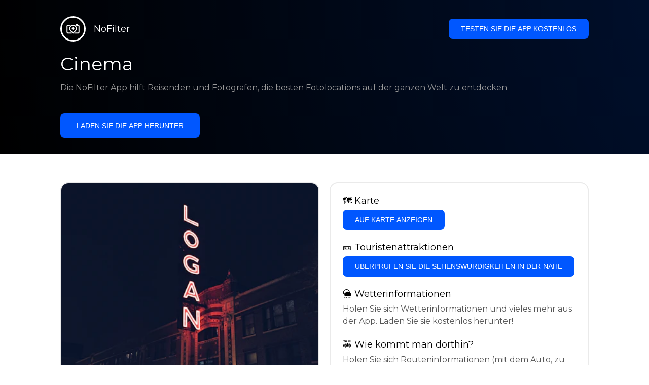

--- FILE ---
content_type: text/html; charset=utf-8
request_url: https://getnofilter.com/de/spot/cinema-from-milwaukee-ave-in-united-states
body_size: 7100
content:
<!DOCTYPE html><html lang="de"><head><meta charSet="utf-8"/><meta name="viewport" content="width=device-width, initial-scale=1"/><link rel="preload" href="/_next/static/media/e8f2fbee2754df70-s.p.9b7a96b4.woff2" as="font" crossorigin="" type="font/woff2"/><link rel="preload" as="image" href="https://images.unsplash.com/photo-1544388375-fca6b932d22f?ixlib=rb-1.2.1&amp;q=80&amp;auto=format&amp;crop=entropy&amp;cs=tinysrgb&amp;w=400&amp;fit=max&amp;ixid=eyJhcHBfaWQiOjIzOTI1fQ" fetchPriority="high"/><link rel="stylesheet" href="/_next/static/chunks/f4e0acf8cdada3ec.css" data-precedence="next"/><link rel="stylesheet" href="/_next/static/chunks/d5fee9eb36fedcb3.css" data-precedence="next"/><link rel="preload" as="script" fetchPriority="low" href="/_next/static/chunks/4c52643e5f1cf96b.js"/><script src="/_next/static/chunks/bed41af93ccbf77b.js" async=""></script><script src="/_next/static/chunks/8082ab48faca5ea1.js" async=""></script><script src="/_next/static/chunks/0e4889d356df2fcb.js" async=""></script><script src="/_next/static/chunks/turbopack-982cc4d3ec32fdef.js" async=""></script><script src="/_next/static/chunks/ff1a16fafef87110.js" async=""></script><script src="/_next/static/chunks/7dd66bdf8a7e5707.js" async=""></script><script src="/_next/static/chunks/a5196e0b2ba7a278.js" async=""></script><script src="/_next/static/chunks/84cb2b6e89d7b546.js" async=""></script><meta name="next-size-adjust" content=""/><link rel="preconnect" href="https://images.unsplash.com" crossorigin="anonymous"/><link rel="preconnect" href="https://statics.getnofilter.com" crossorigin="anonymous"/><meta name="theme-color" content="#ffffff"/><title>Cinema - Von Milwaukee Ave, United States</title><meta name="description" content="Im lebhaften Logan Square Viertel von Chicago gelegen, ist das Logan Cinema ein historisches Kino aus dem Jahr 1915. Nach einer Renovierung, die den Art-Deco-Charme bewahrt, bietet es bequeme Sitze und eine einladende Lobby-Bar mit Craft-Cocktails und lokalen Bieren. Das Kino zeigt Blockbuster, Indie-Filme und besondere Veranstaltungen, was es bei Kinoliebhabern beliebt macht. Umgeben von angesagten Restaurants, Cafés und Geschäften können Besucher auch einen ganzen Tag erkunden. Dank der guten Erreichbarkeit über die CTA Blue Line an der Logan Square Station bietet dieser gemütliche Ort ein unvergessliches Kinoerlebnis, das Viertelcharme und moderne Annehmlichkeiten vereint."/><meta name="author" content="Broda Noel"/><meta name="keywords" content="photo spots,photo location,best places to take photos,best instagrammable places,photo-travel app"/><meta name="robots" content="index, follow"/><meta name="apple-itunes-app" content="app-id=1445583976"/><meta name="fb:app_id" content="379133649596384"/><meta name="X-UA-Compatible" content="ie=edge"/><link rel="canonical" href="https://getnofilter.com/de/spot/cinema-from-milwaukee-ave-in-united-states"/><link rel="alternate" hrefLang="ar" href="https://getnofilter.com/ar/spot/cinema-from-milwaukee-ave-in-united-states"/><link rel="alternate" hrefLang="az" href="https://getnofilter.com/az/spot/cinema-from-milwaukee-ave-in-united-states"/><link rel="alternate" hrefLang="be" href="https://getnofilter.com/be/spot/cinema-from-milwaukee-ave-in-united-states"/><link rel="alternate" hrefLang="ca" href="https://getnofilter.com/ca/spot/cinema-from-milwaukee-ave-in-united-states"/><link rel="alternate" hrefLang="cs" href="https://getnofilter.com/cs/spot/cinema-from-milwaukee-ave-in-united-states"/><link rel="alternate" hrefLang="de" href="https://getnofilter.com/de/spot/cinema-from-milwaukee-ave-in-united-states"/><link rel="alternate" hrefLang="en" href="https://getnofilter.com/en/spot/cinema-from-milwaukee-ave-in-united-states"/><link rel="alternate" hrefLang="es" href="https://getnofilter.com/es/spot/cinema-from-milwaukee-ave-in-united-states"/><link rel="alternate" hrefLang="fa" href="https://getnofilter.com/fa/spot/cinema-from-milwaukee-ave-in-united-states"/><link rel="alternate" hrefLang="fr" href="https://getnofilter.com/fr/spot/cinema-from-milwaukee-ave-in-united-states"/><link rel="alternate" hrefLang="hi" href="https://getnofilter.com/hi/spot/cinema-from-milwaukee-ave-in-united-states"/><link rel="alternate" hrefLang="hr" href="https://getnofilter.com/hr/spot/cinema-from-milwaukee-ave-in-united-states"/><link rel="alternate" hrefLang="hu" href="https://getnofilter.com/hu/spot/cinema-from-milwaukee-ave-in-united-states"/><link rel="alternate" hrefLang="id" href="https://getnofilter.com/id/spot/cinema-from-milwaukee-ave-in-united-states"/><link rel="alternate" hrefLang="in" href="https://getnofilter.com/id/spot/cinema-from-milwaukee-ave-in-united-states"/><link rel="alternate" hrefLang="is" href="https://getnofilter.com/is/spot/cinema-from-milwaukee-ave-in-united-states"/><link rel="alternate" hrefLang="it" href="https://getnofilter.com/it/spot/cinema-from-milwaukee-ave-in-united-states"/><link rel="alternate" hrefLang="ja" href="https://getnofilter.com/ja/spot/cinema-from-milwaukee-ave-in-united-states"/><link rel="alternate" hrefLang="ko" href="https://getnofilter.com/ko/spot/cinema-from-milwaukee-ave-in-united-states"/><link rel="alternate" hrefLang="nl" href="https://getnofilter.com/nl/spot/cinema-from-milwaukee-ave-in-united-states"/><link rel="alternate" hrefLang="pl" href="https://getnofilter.com/pl/spot/cinema-from-milwaukee-ave-in-united-states"/><link rel="alternate" hrefLang="pt" href="https://getnofilter.com/pt/spot/cinema-from-milwaukee-ave-in-united-states"/><link rel="alternate" hrefLang="ro" href="https://getnofilter.com/ro/spot/cinema-from-milwaukee-ave-in-united-states"/><link rel="alternate" hrefLang="ru" href="https://getnofilter.com/ru/spot/cinema-from-milwaukee-ave-in-united-states"/><link rel="alternate" hrefLang="sk" href="https://getnofilter.com/sk/spot/cinema-from-milwaukee-ave-in-united-states"/><link rel="alternate" hrefLang="sv" href="https://getnofilter.com/sv/spot/cinema-from-milwaukee-ave-in-united-states"/><link rel="alternate" hrefLang="th" href="https://getnofilter.com/th/spot/cinema-from-milwaukee-ave-in-united-states"/><link rel="alternate" hrefLang="tr" href="https://getnofilter.com/tr/spot/cinema-from-milwaukee-ave-in-united-states"/><link rel="alternate" hrefLang="uk" href="https://getnofilter.com/uk/spot/cinema-from-milwaukee-ave-in-united-states"/><link rel="alternate" hrefLang="vi" href="https://getnofilter.com/vi/spot/cinema-from-milwaukee-ave-in-united-states"/><link rel="alternate" hrefLang="zh" href="https://getnofilter.com/zh/spot/cinema-from-milwaukee-ave-in-united-states"/><meta property="og:title" content="Cinema - Von Milwaukee Ave, United States"/><meta property="og:description" content="Im lebhaften Logan Square Viertel von Chicago gelegen, ist das Logan Cinema ein historisches Kino aus dem Jahr 1915. Nach einer Renovierung, die den Art-Deco-Charme bewahrt, bietet es bequeme Sitze und eine einladende Lobby-Bar mit Craft-Cocktails und lokalen Bieren. Das Kino zeigt Blockbuster, Indie-Filme und besondere Veranstaltungen, was es bei Kinoliebhabern beliebt macht. Umgeben von angesagten Restaurants, Cafés und Geschäften können Besucher auch einen ganzen Tag erkunden. Dank der guten Erreichbarkeit über die CTA Blue Line an der Logan Square Station bietet dieser gemütliche Ort ein unvergessliches Kinoerlebnis, das Viertelcharme und moderne Annehmlichkeiten vereint."/><meta property="og:url" content="https://getnofilter.com/de/spot/cinema-from-milwaukee-ave-in-united-states"/><meta property="og:site_name" content="NoFilter®"/><meta property="og:locale" content="de"/><meta property="og:image" content="https://images.unsplash.com/photo-1544388375-fca6b932d22f?ixlib=rb-1.2.1&amp;q=80&amp;auto=format&amp;crop=entropy&amp;cs=tinysrgb&amp;w=1080&amp;fit=max&amp;ixid=eyJhcHBfaWQiOjIzOTI1fQ"/><meta property="og:image:width" content="1080"/><meta property="og:image:height" content="1080"/><meta property="og:image:alt" content="Cinema - Von Milwaukee Ave, United States"/><meta property="og:type" content="website"/><meta name="twitter:card" content="summary_large_image"/><meta name="twitter:title" content="Cinema - Von Milwaukee Ave, United States"/><meta name="twitter:description" content="Im lebhaften Logan Square Viertel von Chicago gelegen, ist das Logan Cinema ein historisches Kino aus dem Jahr 1915. Nach einer Renovierung, die den Art-Deco-Charme bewahrt, bietet es bequeme Sitze und eine einladende Lobby-Bar mit Craft-Cocktails und lokalen Bieren. Das Kino zeigt Blockbuster, Indie-Filme und besondere Veranstaltungen, was es bei Kinoliebhabern beliebt macht. Umgeben von angesagten Restaurants, Cafés und Geschäften können Besucher auch einen ganzen Tag erkunden. Dank der guten Erreichbarkeit über die CTA Blue Line an der Logan Square Station bietet dieser gemütliche Ort ein unvergessliches Kinoerlebnis, das Viertelcharme und moderne Annehmlichkeiten vereint."/><meta name="twitter:image" content="https://images.unsplash.com/photo-1544388375-fca6b932d22f?ixlib=rb-1.2.1&amp;q=80&amp;auto=format&amp;crop=entropy&amp;cs=tinysrgb&amp;w=1080&amp;fit=max&amp;ixid=eyJhcHBfaWQiOjIzOTI1fQ"/><meta name="twitter:image:width" content="1080"/><meta name="twitter:image:height" content="1080"/><meta name="twitter:image:alt" content="Cinema - Von Milwaukee Ave, United States"/><link rel="shortcut icon" href="/img/favicon-small.png"/><link rel="apple-touch-icon" href="/img/favicon.png"/><script src="/_next/static/chunks/a6dad97d9634a72d.js" noModule=""></script></head><body class="montserrat_a82a09f6-module__zj2oXG__className"><div hidden=""><!--$--><!--/$--></div><div class="Header-module__ldgnoG__root"><div class="content-wrapper"><div class="Header-module__ldgnoG__top"><a class="Logo-module__FeqWJG__root" href="/de"><div class="Logo-module__FeqWJG__image"></div><div class="Logo-module__FeqWJG__text">NoFilter</div></a><div class="desktopOnly"><button class="Button-module__e7WGRa__root   ">Testen Sie die App kostenlos</button></div></div><div class="Header-module__ldgnoG__center"><div class="Header-module__ldgnoG__left"><h1>Cinema</h1><p>Die NoFilter App hilft Reisenden und Fotografen, die besten Fotolocations auf der ganzen Welt zu entdecken</p><button class="Button-module__e7WGRa__root Button-module__e7WGRa__big  ">Laden Sie die App herunter</button></div></div></div></div><div class="Spot-module__d2znca__root"><div class="content-wrapper" id="content"><article class="TheSpot-module__2jdcOG__root"><div class="TheSpot-module__2jdcOG__wrapper"><div class="TheSpot-module__2jdcOG__photo" data-n="1"><figure><img fetchPriority="high" class="img" src="https://images.unsplash.com/photo-1544388375-fca6b932d22f?ixlib=rb-1.2.1&amp;q=80&amp;auto=format&amp;crop=entropy&amp;cs=tinysrgb&amp;w=400&amp;fit=max&amp;ixid=eyJhcHBfaWQiOjIzOTI1fQ" alt="Cinema - Von Milwaukee Ave, United States" style="width:100%;aspect-ratio:1"/><figcaption>Cinema - Von Milwaukee Ave, United States</figcaption><div class="TheSpot-module__2jdcOG__data"><div class="TheSpot-module__2jdcOG__by"><div class="TheSpot-module__2jdcOG__avatar">U</div><span>@<!-- -->neudekk<!-- --> - Unsplash</span></div><div class="TheSpot-module__2jdcOG__name">Cinema</div><div class="TheSpot-module__2jdcOG__from">📍 <!-- -->Von Milwaukee Ave, United States</div></div><div class="TheSpot-module__2jdcOG__description"><span>Im lebhaften Logan Square Viertel von Chicago gelegen, ist das Logan Cinema ein historisches Kino aus dem Jahr 1915. Nach einer Renovierung, die den Art-Deco-Charme bewahrt, bietet es bequeme Sitze und eine einladende Lobby-Bar mit Craft-Cocktails und lokalen Bieren. Das Kino zeigt Blockbuster, Indie-Filme und besondere Veranstaltungen, was es bei Kinoliebhabern beliebt macht. Umgeben von angesagten Restaurants, Cafés und Geschäften können Besucher auch einen ganzen Tag erkunden. Dank der guten Erreichbarkeit über die CTA Blue Line an der Logan Square Station bietet dieser gemütliche Ort ein unvergessliches Kinoerlebnis, das Viertelcharme und moderne Annehmlichkeiten vereint.</span></div></figure></div><div class="TheSpot-module__2jdcOG__actions"><h2 style="margin-top:0">🗺 <!-- -->Karte</h2><button class="Button-module__e7WGRa__root   TheSpot-module__2jdcOG__checkButton">Auf Karte anzeigen</button><h2>🎫 <!-- -->Touristenattraktionen</h2><button class="Button-module__e7WGRa__root   TheSpot-module__2jdcOG__checkButton">Überprüfen Sie die Sehenswürdigkeiten in der Nähe</button><h2>🌦 <!-- -->Wetterinformationen</h2><div class="TheSpot-module__2jdcOG__action_text">Holen Sie sich Wetterinformationen und vieles mehr aus der App. Laden Sie sie kostenlos herunter!</div><h2>🚕 <!-- -->Wie kommt man dorthin?</h2><div class="TheSpot-module__2jdcOG__action_text">Holen Sie sich Routeninformationen (mit dem Auto, zu Fuß, mit öffentlichen Verkehrsmitteln usw.) und vieles mehr aus der App. Laden Sie sie kostenlos herunter!</div></div></div></article><div class="Spot-module__d2znca__download"><div class="JoinToday-module__8RVVCq__root"><div class="JoinToday-module__8RVVCq__wrapper"><div class="JoinToday-module__8RVVCq__text">Möchten Sie mehr sehen?<br/>Laden Sie die App herunter. Sie ist kostenlos!</div><div class="JoinToday-module__8RVVCq__download"><button class="Button-module__e7WGRa__root Button-module__e7WGRa__big Button-module__e7WGRa__secondary ">Klicken Sie hier</button></div></div></div></div></div></div><!--$--><!--/$--><div class="Footer-module__Grjkva__root"><div class="content-wrapper"><div class="Footer-module__Grjkva__wrapper"><div class="Footer-module__Grjkva__left"><div>NoFilter</div><div class="Footer-module__Grjkva__lema">Entdecken Sie die besten Fotolocations in der Nähe und weltweit. Finden Sie atemberaubende Orte, die von Fotografen bewertet wurden. Kostenlose App für Android und iOS</div><div class="Footer-module__Grjkva__title">Soziale Medien</div><div class="Footer-module__Grjkva__socialMedia"><a href="https://instagram.com/getnofilter" target="_blank" rel="noopener noreferrer">@getnofilter</a></div></div><div class="Footer-module__Grjkva__center"><div><div class="Footer-module__Grjkva__title">Nützliche Links</div><ul><li><a href="/de/blog">Blog</a></li><li><a href="/de/terms-of-use">Nutzungsbedingungen</a></li><li><a href="/de/privacy-policy">Datenschutzrichtlinie</a></li><li><a href="/de/developers">Developers</a></li><li><a href="de/brand-toolkit">Brand Toolkit</a></li><li><a href="/de/contact">Kontaktieren Sie uns</a></li></ul></div></div><div class="Footer-module__Grjkva__right"><div class="Footer-module__Grjkva__title">Möchten Sie mehr sehen?<br/>Laden Sie die App herunter. Sie ist kostenlos!</div></div></div></div><div class="Footer-module__Grjkva__bottom"><div class="content-wrapper"><div>© Copyright - NoFilter</div></div></div></div><script src="/_next/static/chunks/4c52643e5f1cf96b.js" id="_R_" async=""></script><script>(self.__next_f=self.__next_f||[]).push([0])</script><script>self.__next_f.push([1,"1:\"$Sreact.fragment\"\n2:I[39756,[\"/_next/static/chunks/ff1a16fafef87110.js\",\"/_next/static/chunks/7dd66bdf8a7e5707.js\"],\"default\"]\n3:I[37457,[\"/_next/static/chunks/ff1a16fafef87110.js\",\"/_next/static/chunks/7dd66bdf8a7e5707.js\"],\"default\"]\n6:I[97367,[\"/_next/static/chunks/ff1a16fafef87110.js\",\"/_next/static/chunks/7dd66bdf8a7e5707.js\"],\"OutletBoundary\"]\n8:I[11533,[\"/_next/static/chunks/ff1a16fafef87110.js\",\"/_next/static/chunks/7dd66bdf8a7e5707.js\"],\"AsyncMetadataOutlet\"]\na:I[97367,[\"/_next/static/chunks/ff1a16fafef87110.js\",\"/_next/static/chunks/7dd66bdf8a7e5707.js\"],\"ViewportBoundary\"]\nc:I[97367,[\"/_next/static/chunks/ff1a16fafef87110.js\",\"/_next/static/chunks/7dd66bdf8a7e5707.js\"],\"MetadataBoundary\"]\nd:\"$Sreact.suspense\"\nf:I[68027,[],\"default\"]\n:HL[\"/_next/static/chunks/f4e0acf8cdada3ec.css\",\"style\"]\n:HL[\"/_next/static/media/e8f2fbee2754df70-s.p.9b7a96b4.woff2\",\"font\",{\"crossOrigin\":\"\",\"type\":\"font/woff2\"}]\n:HL[\"/_next/static/chunks/d5fee9eb36fedcb3.css\",\"style\"]\n"])</script><script>self.__next_f.push([1,"0:{\"P\":null,\"b\":\"8ue0UDvI8FZK_NeqvX7jw\",\"p\":\"\",\"c\":[\"\",\"de\",\"spot\",\"cinema-from-milwaukee-ave-in-united-states\"],\"i\":false,\"f\":[[[\"\",{\"children\":[[\"lang\",\"de\",\"d\"],{\"children\":[\"spot\",{\"children\":[[\"slug\",\"cinema-from-milwaukee-ave-in-united-states\",\"d\"],{\"children\":[\"__PAGE__\",{}]}]}]},\"$undefined\",\"$undefined\",true]}],[\"\",[\"$\",\"$1\",\"c\",{\"children\":[null,[\"$\",\"$L2\",null,{\"parallelRouterKey\":\"children\",\"error\":\"$undefined\",\"errorStyles\":\"$undefined\",\"errorScripts\":\"$undefined\",\"template\":[\"$\",\"$L3\",null,{}],\"templateStyles\":\"$undefined\",\"templateScripts\":\"$undefined\",\"notFound\":[[[\"$\",\"title\",null,{\"children\":\"404: This page could not be found.\"}],[\"$\",\"div\",null,{\"style\":{\"fontFamily\":\"system-ui,\\\"Segoe UI\\\",Roboto,Helvetica,Arial,sans-serif,\\\"Apple Color Emoji\\\",\\\"Segoe UI Emoji\\\"\",\"height\":\"100vh\",\"textAlign\":\"center\",\"display\":\"flex\",\"flexDirection\":\"column\",\"alignItems\":\"center\",\"justifyContent\":\"center\"},\"children\":[\"$\",\"div\",null,{\"children\":[[\"$\",\"style\",null,{\"dangerouslySetInnerHTML\":{\"__html\":\"body{color:#000;background:#fff;margin:0}.next-error-h1{border-right:1px solid rgba(0,0,0,.3)}@media (prefers-color-scheme:dark){body{color:#fff;background:#000}.next-error-h1{border-right:1px solid rgba(255,255,255,.3)}}\"}}],[\"$\",\"h1\",null,{\"className\":\"next-error-h1\",\"style\":{\"display\":\"inline-block\",\"margin\":\"0 20px 0 0\",\"padding\":\"0 23px 0 0\",\"fontSize\":24,\"fontWeight\":500,\"verticalAlign\":\"top\",\"lineHeight\":\"49px\"},\"children\":404}],[\"$\",\"div\",null,{\"style\":{\"display\":\"inline-block\"},\"children\":[\"$\",\"h2\",null,{\"style\":{\"fontSize\":14,\"fontWeight\":400,\"lineHeight\":\"49px\",\"margin\":0},\"children\":\"This page could not be found.\"}]}]]}]}]],[]],\"forbidden\":\"$undefined\",\"unauthorized\":\"$undefined\"}]]}],{\"children\":[[\"lang\",\"de\",\"d\"],[\"$\",\"$1\",\"c\",{\"children\":[[[\"$\",\"link\",\"0\",{\"rel\":\"stylesheet\",\"href\":\"/_next/static/chunks/f4e0acf8cdada3ec.css\",\"precedence\":\"next\",\"crossOrigin\":\"$undefined\",\"nonce\":\"$undefined\"}],[\"$\",\"script\",\"script-0\",{\"src\":\"/_next/static/chunks/a5196e0b2ba7a278.js\",\"async\":true,\"nonce\":\"$undefined\"}]],\"$L4\"]}],{\"children\":[\"spot\",[\"$\",\"$1\",\"c\",{\"children\":[null,[\"$\",\"$L2\",null,{\"parallelRouterKey\":\"children\",\"error\":\"$undefined\",\"errorStyles\":\"$undefined\",\"errorScripts\":\"$undefined\",\"template\":[\"$\",\"$L3\",null,{}],\"templateStyles\":\"$undefined\",\"templateScripts\":\"$undefined\",\"notFound\":\"$undefined\",\"forbidden\":\"$undefined\",\"unauthorized\":\"$undefined\"}]]}],{\"children\":[[\"slug\",\"cinema-from-milwaukee-ave-in-united-states\",\"d\"],[\"$\",\"$1\",\"c\",{\"children\":[null,[\"$\",\"$L2\",null,{\"parallelRouterKey\":\"children\",\"error\":\"$undefined\",\"errorStyles\":\"$undefined\",\"errorScripts\":\"$undefined\",\"template\":[\"$\",\"$L3\",null,{}],\"templateStyles\":\"$undefined\",\"templateScripts\":\"$undefined\",\"notFound\":\"$undefined\",\"forbidden\":\"$undefined\",\"unauthorized\":\"$undefined\"}]]}],{\"children\":[\"__PAGE__\",[\"$\",\"$1\",\"c\",{\"children\":[\"$L5\",[[\"$\",\"link\",\"0\",{\"rel\":\"stylesheet\",\"href\":\"/_next/static/chunks/d5fee9eb36fedcb3.css\",\"precedence\":\"next\",\"crossOrigin\":\"$undefined\",\"nonce\":\"$undefined\"}],[\"$\",\"script\",\"script-0\",{\"src\":\"/_next/static/chunks/84cb2b6e89d7b546.js\",\"async\":true,\"nonce\":\"$undefined\"}]],[\"$\",\"$L6\",null,{\"children\":[\"$L7\",[\"$\",\"$L8\",null,{\"promise\":\"$@9\"}]]}]]}],{},null,false]},null,false]},null,false]},null,false]},null,false],[\"$\",\"$1\",\"h\",{\"children\":[null,[[\"$\",\"$La\",null,{\"children\":\"$Lb\"}],[\"$\",\"meta\",null,{\"name\":\"next-size-adjust\",\"content\":\"\"}]],[\"$\",\"$Lc\",null,{\"children\":[\"$\",\"div\",null,{\"hidden\":true,\"children\":[\"$\",\"$d\",null,{\"fallback\":null,\"children\":\"$Le\"}]}]}]]}],false]],\"m\":\"$undefined\",\"G\":[\"$f\",[]],\"s\":false,\"S\":true}\n"])</script><script>self.__next_f.push([1,"10:I[22016,[\"/_next/static/chunks/a5196e0b2ba7a278.js\",\"/_next/static/chunks/84cb2b6e89d7b546.js\"],\"default\"]\n"])</script><script>self.__next_f.push([1,"4:[\"$\",\"html\",null,{\"lang\":\"de\",\"children\":[[\"$\",\"head\",null,{\"children\":[[\"$\",\"link\",null,{\"rel\":\"preconnect\",\"href\":\"https://images.unsplash.com\",\"crossOrigin\":\"anonymous\"}],[\"$\",\"link\",null,{\"rel\":\"preconnect\",\"href\":\"https://statics.getnofilter.com\",\"crossOrigin\":\"anonymous\"}]]}],[\"$\",\"body\",null,{\"className\":\"montserrat_a82a09f6-module__zj2oXG__className\",\"children\":[[\"$\",\"$L2\",null,{\"parallelRouterKey\":\"children\",\"error\":\"$undefined\",\"errorStyles\":\"$undefined\",\"errorScripts\":\"$undefined\",\"template\":[\"$\",\"$L3\",null,{}],\"templateStyles\":\"$undefined\",\"templateScripts\":\"$undefined\",\"notFound\":\"$undefined\",\"forbidden\":\"$undefined\",\"unauthorized\":\"$undefined\"}],[\"$\",\"div\",null,{\"className\":\"Footer-module__Grjkva__root\",\"children\":[[\"$\",\"div\",null,{\"className\":\"content-wrapper\",\"children\":[\"$\",\"div\",null,{\"className\":\"Footer-module__Grjkva__wrapper\",\"children\":[[\"$\",\"div\",null,{\"className\":\"Footer-module__Grjkva__left\",\"children\":[[\"$\",\"div\",null,{\"children\":\"NoFilter\"}],[\"$\",\"div\",null,{\"className\":\"Footer-module__Grjkva__lema\",\"children\":\"Entdecken Sie die besten Fotolocations in der Nähe und weltweit. Finden Sie atemberaubende Orte, die von Fotografen bewertet wurden. Kostenlose App für Android und iOS\"}],[\"$\",\"div\",null,{\"className\":\"Footer-module__Grjkva__title\",\"children\":\"Soziale Medien\"}],[\"$\",\"div\",null,{\"className\":\"Footer-module__Grjkva__socialMedia\",\"children\":[\"$\",\"a\",null,{\"href\":\"https://instagram.com/getnofilter\",\"target\":\"_blank\",\"rel\":\"noopener noreferrer\",\"children\":\"@getnofilter\"}]}]]}],[\"$\",\"div\",null,{\"className\":\"Footer-module__Grjkva__center\",\"children\":[\"$\",\"div\",null,{\"className\":\"$undefined\",\"children\":[[\"$\",\"div\",null,{\"className\":\"Footer-module__Grjkva__title\",\"children\":\"Nützliche Links\"}],[\"$\",\"ul\",null,{\"children\":[[\"$\",\"li\",null,{\"children\":[\"$\",\"$L10\",null,{\"href\":\"/de/blog\",\"prefetch\":false,\"children\":\"Blog\"}]}],[\"$\",\"li\",null,{\"children\":[\"$\",\"$L10\",null,{\"href\":\"/de/terms-of-use\",\"prefetch\":false,\"children\":\"Nutzungsbedingungen\"}]}],[\"$\",\"li\",null,{\"children\":[\"$\",\"$L10\",null,{\"href\":\"/de/privacy-policy\",\"prefetch\":false,\"children\":\"Datenschutzrichtlinie\"}]}],[\"$\",\"li\",null,{\"children\":[\"$\",\"$L10\",null,{\"href\":\"/de/developers\",\"prefetch\":false,\"children\":\"Developers\"}]}],[\"$\",\"li\",null,{\"children\":[\"$\",\"$L10\",null,{\"href\":\"de/brand-toolkit\",\"prefetch\":false,\"children\":\"Brand Toolkit\"}]}],[\"$\",\"li\",null,{\"children\":[\"$\",\"$L10\",null,{\"href\":\"/de/contact\",\"prefetch\":false,\"children\":\"Kontaktieren Sie uns\"}]}]]}]]}]}],[\"$\",\"div\",null,{\"className\":\"Footer-module__Grjkva__right\",\"children\":[\"$\",\"div\",null,{\"className\":\"Footer-module__Grjkva__title\",\"children\":[\"Möchten Sie mehr sehen?\",[\"$\",\"br\",null,{}],\"Laden Sie die App herunter. Sie ist kostenlos!\"]}]}]]}]}],[\"$\",\"div\",null,{\"className\":\"Footer-module__Grjkva__bottom\",\"children\":[\"$\",\"div\",null,{\"className\":\"content-wrapper\",\"children\":[\"$\",\"div\",null,{\"children\":\"© Copyright - NoFilter\"}]}]}]]}]]}]]}]\n"])</script><script>self.__next_f.push([1,"b:[[\"$\",\"meta\",\"0\",{\"charSet\":\"utf-8\"}],[\"$\",\"meta\",\"1\",{\"name\":\"viewport\",\"content\":\"width=device-width, initial-scale=1\"}],[\"$\",\"meta\",\"2\",{\"name\":\"theme-color\",\"content\":\"#ffffff\"}]]\n7:null\n"])</script><script>self.__next_f.push([1,"11:I[79520,[\"/_next/static/chunks/a5196e0b2ba7a278.js\",\"/_next/static/chunks/84cb2b6e89d7b546.js\"],\"\"]\n12:Tdd2,"])</script><script>self.__next_f.push([1,"[{\"@context\":\"https://schema.org/\",\"@type\":\"WebPage\",\"@id\":\"https://getnofilter.com/de/spot/cinema-from-milwaukee-ave-in-united-states#webpage\",\"url\":\"https://getnofilter.com/de/spot/cinema-from-milwaukee-ave-in-united-states\",\"name\":\"Cinema - Von Milwaukee Ave, United States\",\"description\":\"Im lebhaften Logan Square Viertel von Chicago gelegen, ist das Logan Cinema ein historisches Kino aus dem Jahr 1915. Nach einer Renovierung, die den Art-Deco-Charme bewahrt, bietet es bequeme Sitze und eine einladende Lobby-Bar mit Craft-Cocktails und lokalen Bieren. Das Kino zeigt Blockbuster, Indie-Filme und besondere Veranstaltungen, was es bei Kinoliebhabern beliebt macht. Umgeben von angesagten Restaurants, Cafés und Geschäften können Besucher auch einen ganzen Tag erkunden. Dank der guten Erreichbarkeit über die CTA Blue Line an der Logan Square Station bietet dieser gemütliche Ort ein unvergessliches Kinoerlebnis, das Viertelcharme und moderne Annehmlichkeiten vereint.\",\"inLanguage\":\"de\",\"isPartOf\":\"https://getnofilter.com\",\"primaryImageOfPage\":{\"@id\":\"https://getnofilter.com/de/spot/cinema-from-milwaukee-ave-in-united-states#image\"},\"mainEntity\":{\"@id\":\"https://getnofilter.com/de/spot/cinema-from-milwaukee-ave-in-united-states#place\"}},{\"@context\":\"https://schema.org/\",\"@type\":\"Place\",\"@id\":\"https://getnofilter.com/de/spot/cinema-from-milwaukee-ave-in-united-states#place\",\"mainEntityOfPage\":\"https://getnofilter.com/de/spot/cinema-from-milwaukee-ave-in-united-states#webpage\",\"url\":\"https://getnofilter.com/de/spot/cinema-from-milwaukee-ave-in-united-states\",\"hasMap\":\"https://getnofilter.com/de/spot/cinema-from-milwaukee-ave-in-united-states\",\"name\":\"Cinema - Von Milwaukee Ave, United States\",\"description\":\"Im lebhaften Logan Square Viertel von Chicago gelegen, ist das Logan Cinema ein historisches Kino aus dem Jahr 1915. Nach einer Renovierung, die den Art-Deco-Charme bewahrt, bietet es bequeme Sitze und eine einladende Lobby-Bar mit Craft-Cocktails und lokalen Bieren. Das Kino zeigt Blockbuster, Indie-Filme und besondere Veranstaltungen, was es bei Kinoliebhabern beliebt macht. Umgeben von angesagten Restaurants, Cafés und Geschäften können Besucher auch einen ganzen Tag erkunden. Dank der guten Erreichbarkeit über die CTA Blue Line an der Logan Square Station bietet dieser gemütliche Ort ein unvergessliches Kinoerlebnis, das Viertelcharme und moderne Annehmlichkeiten vereint.\",\"image\":\"https://images.unsplash.com/photo-1544388375-fca6b932d22f?ixlib=rb-1.2.1\u0026q=80\u0026auto=format\u0026crop=entropy\u0026cs=tinysrgb\u0026w=1080\u0026fit=max\u0026ixid=eyJhcHBfaWQiOjIzOTI1fQ\",\"latitude\":41.929974028473715,\"longitude\":-87.70881298407983,\"geo\":{\"@type\":\"GeoCoordinates\",\"latitude\":41.929974028473715,\"longitude\":-87.70881298407983},\"address\":{\"@type\":\"PostalAddress\",\"addressCountry\":\"United States\",\"addressLocality\":\"Milwaukee Ave\"},\"publicAccess\":true},{\"@context\":\"https://schema.org/\",\"@type\":\"ImageObject\",\"@id\":\"https://getnofilter.com/de/spot/cinema-from-milwaukee-ave-in-united-states#image\",\"contentUrl\":\"https://images.unsplash.com/photo-1544388375-fca6b932d22f?ixlib=rb-1.2.1\u0026q=80\u0026auto=format\u0026crop=entropy\u0026cs=tinysrgb\u0026w=1080\u0026fit=max\u0026ixid=eyJhcHBfaWQiOjIzOTI1fQ\",\"license\":\"https://getnofilter.com/terms-of-use\",\"acquireLicensePage\":\"https://getnofilter.com/terms-of-use\",\"creditText\":\"NoFilter \u0026 Photo author\",\"width\":1080,\"height\":1080,\"caption\":\"Cinema - Von Milwaukee Ave, United States\",\"creator\":{\"@type\":\"Person\",\"name\":\"neudekk\"},\"representativeOfPage\":true,\"copyrightNotice\":\"NoFilter \u0026 Photo author\"}]"])</script><script>self.__next_f.push([1,"5:[[\"$\",\"$L11\",null,{\"id\":\"spot-jsonld\",\"type\":\"application/ld+json\",\"dangerouslySetInnerHTML\":{\"__html\":\"$12\"}}],\"$L13\",\"$L14\",\"$L15\"]\n"])</script><script>self.__next_f.push([1,"9:{\"metadata\":[[\"$\",\"title\",\"0\",{\"children\":\"Cinema - Von Milwaukee Ave, United States\"}],[\"$\",\"meta\",\"1\",{\"name\":\"description\",\"content\":\"Im lebhaften Logan Square Viertel von Chicago gelegen, ist das Logan Cinema ein historisches Kino aus dem Jahr 1915. Nach einer Renovierung, die den Art-Deco-Charme bewahrt, bietet es bequeme Sitze und eine einladende Lobby-Bar mit Craft-Cocktails und lokalen Bieren. Das Kino zeigt Blockbuster, Indie-Filme und besondere Veranstaltungen, was es bei Kinoliebhabern beliebt macht. Umgeben von angesagten Restaurants, Cafés und Geschäften können Besucher auch einen ganzen Tag erkunden. Dank der guten Erreichbarkeit über die CTA Blue Line an der Logan Square Station bietet dieser gemütliche Ort ein unvergessliches Kinoerlebnis, das Viertelcharme und moderne Annehmlichkeiten vereint.\"}],[\"$\",\"meta\",\"2\",{\"name\":\"author\",\"content\":\"Broda Noel\"}],[\"$\",\"meta\",\"3\",{\"name\":\"keywords\",\"content\":\"photo spots,photo location,best places to take photos,best instagrammable places,photo-travel app\"}],[\"$\",\"meta\",\"4\",{\"name\":\"robots\",\"content\":\"index, follow\"}],[\"$\",\"meta\",\"5\",{\"name\":\"apple-itunes-app\",\"content\":\"app-id=1445583976\"}],[\"$\",\"meta\",\"6\",{\"name\":\"fb:app_id\",\"content\":\"379133649596384\"}],[\"$\",\"meta\",\"7\",{\"name\":\"X-UA-Compatible\",\"content\":\"ie=edge\"}],[\"$\",\"link\",\"8\",{\"rel\":\"canonical\",\"href\":\"https://getnofilter.com/de/spot/cinema-from-milwaukee-ave-in-united-states\"}],[\"$\",\"link\",\"9\",{\"rel\":\"alternate\",\"hrefLang\":\"ar\",\"href\":\"https://getnofilter.com/ar/spot/cinema-from-milwaukee-ave-in-united-states\"}],[\"$\",\"link\",\"10\",{\"rel\":\"alternate\",\"hrefLang\":\"az\",\"href\":\"https://getnofilter.com/az/spot/cinema-from-milwaukee-ave-in-united-states\"}],[\"$\",\"link\",\"11\",{\"rel\":\"alternate\",\"hrefLang\":\"be\",\"href\":\"https://getnofilter.com/be/spot/cinema-from-milwaukee-ave-in-united-states\"}],[\"$\",\"link\",\"12\",{\"rel\":\"alternate\",\"hrefLang\":\"ca\",\"href\":\"https://getnofilter.com/ca/spot/cinema-from-milwaukee-ave-in-united-states\"}],[\"$\",\"link\",\"13\",{\"rel\":\"alternate\",\"hrefLang\":\"cs\",\"href\":\"https://getnofilter.com/cs/spot/cinema-from-milwaukee-ave-in-united-states\"}],[\"$\",\"link\",\"14\",{\"rel\":\"alternate\",\"hrefLang\":\"de\",\"href\":\"https://getnofilter.com/de/spot/cinema-from-milwaukee-ave-in-united-states\"}],[\"$\",\"link\",\"15\",{\"rel\":\"alternate\",\"hrefLang\":\"en\",\"href\":\"https://getnofilter.com/en/spot/cinema-from-milwaukee-ave-in-united-states\"}],[\"$\",\"link\",\"16\",{\"rel\":\"alternate\",\"hrefLang\":\"es\",\"href\":\"https://getnofilter.com/es/spot/cinema-from-milwaukee-ave-in-united-states\"}],[\"$\",\"link\",\"17\",{\"rel\":\"alternate\",\"hrefLang\":\"fa\",\"href\":\"https://getnofilter.com/fa/spot/cinema-from-milwaukee-ave-in-united-states\"}],[\"$\",\"link\",\"18\",{\"rel\":\"alternate\",\"hrefLang\":\"fr\",\"href\":\"https://getnofilter.com/fr/spot/cinema-from-milwaukee-ave-in-united-states\"}],[\"$\",\"link\",\"19\",{\"rel\":\"alternate\",\"hrefLang\":\"hi\",\"href\":\"https://getnofilter.com/hi/spot/cinema-from-milwaukee-ave-in-united-states\"}],[\"$\",\"link\",\"20\",{\"rel\":\"alternate\",\"hrefLang\":\"hr\",\"href\":\"https://getnofilter.com/hr/spot/cinema-from-milwaukee-ave-in-united-states\"}],[\"$\",\"link\",\"21\",{\"rel\":\"alternate\",\"hrefLang\":\"hu\",\"href\":\"https://getnofilter.com/hu/spot/cinema-from-milwaukee-ave-in-united-states\"}],[\"$\",\"link\",\"22\",{\"rel\":\"alternate\",\"hrefLang\":\"id\",\"href\":\"https://getnofilter.com/id/spot/cinema-from-milwaukee-ave-in-united-states\"}],[\"$\",\"link\",\"23\",{\"rel\":\"alternate\",\"hrefLang\":\"in\",\"href\":\"https://getnofilter.com/id/spot/cinema-from-milwaukee-ave-in-united-states\"}],[\"$\",\"link\",\"24\",{\"rel\":\"alternate\",\"hrefLang\":\"is\",\"href\":\"https://getnofilter.com/is/spot/cinema-from-milwaukee-ave-in-united-states\"}],[\"$\",\"link\",\"25\",{\"rel\":\"alternate\",\"hrefLang\":\"it\",\"href\":\"https://getnofilter.com/it/spot/cinema-from-milwaukee-ave-in-united-states\"}],[\"$\",\"link\",\"26\",{\"rel\":\"alternate\",\"hrefLang\":\"ja\",\"href\":\"https://getnofilter.com/ja/spot/cinema-from-milwaukee-ave-in-united-states\"}],\"$L16\",\"$L17\",\"$L18\",\"$L19\",\"$L1a\",\"$L1b\",\"$L1c\",\"$L1d\",\"$L1e\",\"$L1f\",\"$L20\",\"$L21\",\"$L22\",\"$L23\",\"$L24\",\"$L25\",\"$L26\",\"$L27\",\"$L28\",\"$L29\",\"$L2a\",\"$L2b\",\"$L2c\",\"$L2d\",\"$L2e\",\"$L2f\",\"$L30\",\"$L31\",\"$L32\",\"$L33\",\"$L34\",\"$L35\",\"$L36\"],\"error\":null,\"digest\":\"$undefined\"}\n"])</script><script>self.__next_f.push([1,"e:\"$9:metadata\"\n"])</script><script>self.__next_f.push([1,"37:I[752,[\"/_next/static/chunks/a5196e0b2ba7a278.js\",\"/_next/static/chunks/84cb2b6e89d7b546.js\"],\"default\"]\n38:I[64021,[\"/_next/static/chunks/a5196e0b2ba7a278.js\",\"/_next/static/chunks/84cb2b6e89d7b546.js\"],\"default\"]\n39:I[15512,[\"/_next/static/chunks/a5196e0b2ba7a278.js\",\"/_next/static/chunks/84cb2b6e89d7b546.js\"],\"default\"]\n3a:I[27201,[\"/_next/static/chunks/ff1a16fafef87110.js\",\"/_next/static/chunks/7dd66bdf8a7e5707.js\"],\"IconMark\"]\n"])</script><script>self.__next_f.push([1,"13:[\"$\",\"div\",null,{\"className\":\"Header-module__ldgnoG__root\",\"children\":[\"$\",\"div\",null,{\"className\":\"content-wrapper\",\"children\":[[\"$\",\"div\",null,{\"className\":\"Header-module__ldgnoG__top\",\"children\":[[\"$\",\"$L10\",null,{\"className\":\"Logo-module__FeqWJG__root\",\"href\":\"/de\",\"prefetch\":false,\"children\":[[\"$\",\"div\",null,{\"className\":\"Logo-module__FeqWJG__image\"}],[\"$\",\"div\",null,{\"className\":\"Logo-module__FeqWJG__text\",\"children\":\"NoFilter\"}]]}],[\"$\",\"$L37\",null,{\"buttonText\":\"Testen Sie die App kostenlos\",\"wrapperClassName\":\"desktopOnly\",\"downloadWrapperClassName\":\"Header-module__ldgnoG__topDownloads\"}]]}],[\"$\",\"div\",null,{\"className\":\"Header-module__ldgnoG__center\",\"children\":[\"$\",\"div\",null,{\"className\":\"Header-module__ldgnoG__left\",\"children\":[[\"$\",\"h1\",null,{\"children\":\"Cinema\"}],[\"$\",\"p\",null,{\"children\":\"Die NoFilter App hilft Reisenden und Fotografen, die besten Fotolocations auf der ganzen Welt zu entdecken\"}],[\"$\",\"$L37\",null,{\"buttonText\":\"Laden Sie die App herunter\",\"buttonProps\":{\"isBig\":true},\"downloadWrapperClassName\":\"Header-module__ldgnoG__leftDownloads\"}]]}]}]]}]}]\n"])</script><script>self.__next_f.push([1,"14:[\"$\",\"$L38\",null,{\"spot\":{\"id\":\"42bb6849-6ac1-48d8-bfdc-f6aa288bcb3b\",\"lat\":41.929974028473715,\"lng\":-87.70881298407983,\"userPhotosHydrated\":[]}}]\n"])</script><script>self.__next_f.push([1,"15:[\"$\",\"div\",null,{\"className\":\"Spot-module__d2znca__root\",\"children\":[\"$\",\"div\",null,{\"className\":\"content-wrapper\",\"id\":\"content\",\"children\":[[\"$\",\"$L39\",null,{\"t\":{\"spot\":{\"anonymous\":\"Anonym\",\"header\":\"Wir helfen \u003cu\u003eReisenden und Fotografen\u003c/u\u003e, \u003cu\u003edie besten Fotolocations\u003c/u\u003e auf der ganzen Welt zu entdecken\",\"showOnMap\":\"Auf Karte anzeigen\",\"wantTo\":\"Möchten Sie mehr sehen? Laden Sie die App herunter. Sie ist kostenlos!\",\"noDescription\":\"Noch keine Beschreibung verfügbar\",\"allTheInfo\":\"Alle Informationen über:\",\"from\":\"Von\",\"weather\":\"Wetterinformationen\",\"howTo\":\"Wie kommt man dorthin?\",\"getWeather\":\"Holen Sie sich Wetterinformationen und vieles mehr aus der App. Laden Sie sie kostenlos herunter!\",\"getRoutes\":\"Holen Sie sich Routeninformationen (mit dem Auto, zu Fuß, mit öffentlichen Verkehrsmitteln usw.) und vieles mehr aus der App. Laden Sie sie kostenlos herunter!\",\"loading\":\"Laden\",\"map\":\"Karte\",\"touristAttractions\":\"Touristenattraktionen\",\"noAttractions\":\"Es gibt keine Touristenattraktionen in der Nähe\",\"checkTour\":\"Überprüfen Sie die Sehenswürdigkeiten in der Nähe\",\"seePrices\":\"Preise, Verfügbarkeit und mehr anzeigen\"}},\"lang\":\"de\",\"spot\":{\"id\":\"42bb6849-6ac1-48d8-bfdc-f6aa288bcb3b\",\"slug\":\"cinema-from-milwaukee-ave-in-united-states\",\"name\":\"Cinema\",\"from\":\"Milwaukee Ave\",\"description\":\"Im lebhaften Logan Square Viertel von Chicago gelegen, ist das Logan Cinema ein historisches Kino aus dem Jahr 1915. Nach einer Renovierung, die den Art-Deco-Charme bewahrt, bietet es bequeme Sitze und eine einladende Lobby-Bar mit Craft-Cocktails und lokalen Bieren. Das Kino zeigt Blockbuster, Indie-Filme und besondere Veranstaltungen, was es bei Kinoliebhabern beliebt macht. Umgeben von angesagten Restaurants, Cafés und Geschäften können Besucher auch einen ganzen Tag erkunden. Dank der guten Erreichbarkeit über die CTA Blue Line an der Logan Square Station bietet dieser gemütliche Ort ein unvergessliches Kinoerlebnis, das Viertelcharme und moderne Annehmlichkeiten vereint.\",\"lat\":41.929974028473715,\"lng\":-87.70881298407983,\"photosHydrated\":[{\"id\":\"7H_7TIyXpTo\",\"urls\":{\"regular\":\"https://images.unsplash.com/photo-1544388375-fca6b932d22f?ixlib=rb-1.2.1\u0026q=80\u0026fm=jpg\u0026crop=entropy\u0026cs=tinysrgb\u0026w=1080\u0026fit=max\u0026ixid=eyJhcHBfaWQiOjIzOTI1fQ\"},\"user\":{\"id\":\"rPeKnNuOnKQ\",\"username\":\"neudekk\"},\"width\":1080,\"height\":1080}],\"userPhotosHydrated\":\"$14:props:spot:userPhotosHydrated\",\"country\":\"United States\",\"isTop\":false,\"tips\":[],\"category\":3}}],[\"$\",\"div\",null,{\"className\":\"Spot-module__d2znca__download\",\"children\":[\"$\",\"div\",null,{\"className\":\"JoinToday-module__8RVVCq__root\",\"children\":[\"$\",\"div\",null,{\"className\":\"JoinToday-module__8RVVCq__wrapper\",\"children\":[[\"$\",\"div\",null,{\"className\":\"JoinToday-module__8RVVCq__text\",\"children\":[\"Möchten Sie mehr sehen?\",[\"$\",\"br\",null,{}],\"Laden Sie die App herunter. Sie ist kostenlos!\"]}],[\"$\",\"div\",null,{\"className\":\"JoinToday-module__8RVVCq__download\",\"children\":[\"$\",\"$L37\",null,{\"buttonText\":\"Klicken Sie hier\",\"buttonProps\":{\"isBig\":true,\"isSecondary\":true}}]}]]}]}]}]]}]}]\n"])</script><script>self.__next_f.push([1,"16:[\"$\",\"link\",\"27\",{\"rel\":\"alternate\",\"hrefLang\":\"ko\",\"href\":\"https://getnofilter.com/ko/spot/cinema-from-milwaukee-ave-in-united-states\"}]\n17:[\"$\",\"link\",\"28\",{\"rel\":\"alternate\",\"hrefLang\":\"nl\",\"href\":\"https://getnofilter.com/nl/spot/cinema-from-milwaukee-ave-in-united-states\"}]\n18:[\"$\",\"link\",\"29\",{\"rel\":\"alternate\",\"hrefLang\":\"pl\",\"href\":\"https://getnofilter.com/pl/spot/cinema-from-milwaukee-ave-in-united-states\"}]\n19:[\"$\",\"link\",\"30\",{\"rel\":\"alternate\",\"hrefLang\":\"pt\",\"href\":\"https://getnofilter.com/pt/spot/cinema-from-milwaukee-ave-in-united-states\"}]\n1a:[\"$\",\"link\",\"31\",{\"rel\":\"alternate\",\"hrefLang\":\"ro\",\"href\":\"https://getnofilter.com/ro/spot/cinema-from-milwaukee-ave-in-united-states\"}]\n1b:[\"$\",\"link\",\"32\",{\"rel\":\"alternate\",\"hrefLang\":\"ru\",\"href\":\"https://getnofilter.com/ru/spot/cinema-from-milwaukee-ave-in-united-states\"}]\n1c:[\"$\",\"link\",\"33\",{\"rel\":\"alternate\",\"hrefLang\":\"sk\",\"href\":\"https://getnofilter.com/sk/spot/cinema-from-milwaukee-ave-in-united-states\"}]\n1d:[\"$\",\"link\",\"34\",{\"rel\":\"alternate\",\"hrefLang\":\"sv\",\"href\":\"https://getnofilter.com/sv/spot/cinema-from-milwaukee-ave-in-united-states\"}]\n1e:[\"$\",\"link\",\"35\",{\"rel\":\"alternate\",\"hrefLang\":\"th\",\"href\":\"https://getnofilter.com/th/spot/cinema-from-milwaukee-ave-in-united-states\"}]\n1f:[\"$\",\"link\",\"36\",{\"rel\":\"alternate\",\"hrefLang\":\"tr\",\"href\":\"https://getnofilter.com/tr/spot/cinema-from-milwaukee-ave-in-united-states\"}]\n20:[\"$\",\"link\",\"37\",{\"rel\":\"alternate\",\"hrefLang\":\"uk\",\"href\":\"https://getnofilter.com/uk/spot/cinema-from-milwaukee-ave-in-united-states\"}]\n21:[\"$\",\"link\",\"38\",{\"rel\":\"alternate\",\"hrefLang\":\"vi\",\"href\":\"https://getnofilter.com/vi/spot/cinema-from-milwaukee-ave-in-united-states\"}]\n22:[\"$\",\"link\",\"39\",{\"rel\":\"alternate\",\"hrefLang\":\"zh\",\"href\":\"https://getnofilter.com/zh/spot/cinema-from-milwaukee-ave-in-united-states\"}]\n23:[\"$\",\"meta\",\"40\",{\"property\":\"og:title\",\"content\":\"Cinema - Von Milwaukee Ave, United States\"}]\n"])</script><script>self.__next_f.push([1,"24:[\"$\",\"meta\",\"41\",{\"property\":\"og:description\",\"content\":\"Im lebhaften Logan Square Viertel von Chicago gelegen, ist das Logan Cinema ein historisches Kino aus dem Jahr 1915. Nach einer Renovierung, die den Art-Deco-Charme bewahrt, bietet es bequeme Sitze und eine einladende Lobby-Bar mit Craft-Cocktails und lokalen Bieren. Das Kino zeigt Blockbuster, Indie-Filme und besondere Veranstaltungen, was es bei Kinoliebhabern beliebt macht. Umgeben von angesagten Restaurants, Cafés und Geschäften können Besucher auch einen ganzen Tag erkunden. Dank der guten Erreichbarkeit über die CTA Blue Line an der Logan Square Station bietet dieser gemütliche Ort ein unvergessliches Kinoerlebnis, das Viertelcharme und moderne Annehmlichkeiten vereint.\"}]\n"])</script><script>self.__next_f.push([1,"25:[\"$\",\"meta\",\"42\",{\"property\":\"og:url\",\"content\":\"https://getnofilter.com/de/spot/cinema-from-milwaukee-ave-in-united-states\"}]\n26:[\"$\",\"meta\",\"43\",{\"property\":\"og:site_name\",\"content\":\"NoFilter®\"}]\n27:[\"$\",\"meta\",\"44\",{\"property\":\"og:locale\",\"content\":\"de\"}]\n28:[\"$\",\"meta\",\"45\",{\"property\":\"og:image\",\"content\":\"https://images.unsplash.com/photo-1544388375-fca6b932d22f?ixlib=rb-1.2.1\u0026q=80\u0026auto=format\u0026crop=entropy\u0026cs=tinysrgb\u0026w=1080\u0026fit=max\u0026ixid=eyJhcHBfaWQiOjIzOTI1fQ\"}]\n29:[\"$\",\"meta\",\"46\",{\"property\":\"og:image:width\",\"content\":\"1080\"}]\n2a:[\"$\",\"meta\",\"47\",{\"property\":\"og:image:height\",\"content\":\"1080\"}]\n2b:[\"$\",\"meta\",\"48\",{\"property\":\"og:image:alt\",\"content\":\"Cinema - Von Milwaukee Ave, United States\"}]\n2c:[\"$\",\"meta\",\"49\",{\"property\":\"og:type\",\"content\":\"website\"}]\n2d:[\"$\",\"meta\",\"50\",{\"name\":\"twitter:card\",\"content\":\"summary_large_image\"}]\n2e:[\"$\",\"meta\",\"51\",{\"name\":\"twitter:title\",\"content\":\"Cinema - Von Milwaukee Ave, United States\"}]\n"])</script><script>self.__next_f.push([1,"2f:[\"$\",\"meta\",\"52\",{\"name\":\"twitter:description\",\"content\":\"Im lebhaften Logan Square Viertel von Chicago gelegen, ist das Logan Cinema ein historisches Kino aus dem Jahr 1915. Nach einer Renovierung, die den Art-Deco-Charme bewahrt, bietet es bequeme Sitze und eine einladende Lobby-Bar mit Craft-Cocktails und lokalen Bieren. Das Kino zeigt Blockbuster, Indie-Filme und besondere Veranstaltungen, was es bei Kinoliebhabern beliebt macht. Umgeben von angesagten Restaurants, Cafés und Geschäften können Besucher auch einen ganzen Tag erkunden. Dank der guten Erreichbarkeit über die CTA Blue Line an der Logan Square Station bietet dieser gemütliche Ort ein unvergessliches Kinoerlebnis, das Viertelcharme und moderne Annehmlichkeiten vereint.\"}]\n"])</script><script>self.__next_f.push([1,"30:[\"$\",\"meta\",\"53\",{\"name\":\"twitter:image\",\"content\":\"https://images.unsplash.com/photo-1544388375-fca6b932d22f?ixlib=rb-1.2.1\u0026q=80\u0026auto=format\u0026crop=entropy\u0026cs=tinysrgb\u0026w=1080\u0026fit=max\u0026ixid=eyJhcHBfaWQiOjIzOTI1fQ\"}]\n31:[\"$\",\"meta\",\"54\",{\"name\":\"twitter:image:width\",\"content\":\"1080\"}]\n32:[\"$\",\"meta\",\"55\",{\"name\":\"twitter:image:height\",\"content\":\"1080\"}]\n33:[\"$\",\"meta\",\"56\",{\"name\":\"twitter:image:alt\",\"content\":\"Cinema - Von Milwaukee Ave, United States\"}]\n34:[\"$\",\"link\",\"57\",{\"rel\":\"shortcut icon\",\"href\":\"/img/favicon-small.png\"}]\n35:[\"$\",\"link\",\"58\",{\"rel\":\"apple-touch-icon\",\"href\":\"/img/favicon.png\"}]\n36:[\"$\",\"$L3a\",\"59\",{}]\n"])</script></body></html>